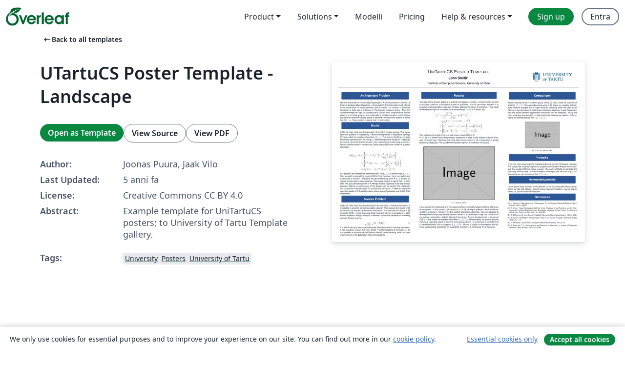

--- FILE ---
content_type: text/html; charset=utf-8
request_url: https://it.overleaf.com/latex/templates/utartucs-poster-template-landscape/qfpryjrdfxrb
body_size: 14987
content:
<!DOCTYPE html><html lang="it"><head><title translate="no">UTartuCS Poster Template - Landscape - Overleaf, Editor LaTeX online</title><meta name="twitter:title" content="UTartuCS Poster Template - Landscape"><meta name="og:title" content="UTartuCS Poster Template - Landscape"><meta name="description" content="Example template for UniTartuCS posters; to University of Tartu Template gallery."><meta itemprop="description" content="Example template for UniTartuCS posters; to University of Tartu Template gallery."><meta itemprop="image" content="https://writelatex.s3.amazonaws.com/published_ver/17992.jpeg?X-Amz-Expires=14400&amp;X-Amz-Date=20260122T113437Z&amp;X-Amz-Algorithm=AWS4-HMAC-SHA256&amp;X-Amz-Credential=AKIAWJBOALPNFPV7PVH5/20260122/us-east-1/s3/aws4_request&amp;X-Amz-SignedHeaders=host&amp;X-Amz-Signature=c00eef97b5c2dfe43ba49e2401ba28cb424037117e899ab70e65894ed565579e"><meta name="image" content="https://writelatex.s3.amazonaws.com/published_ver/17992.jpeg?X-Amz-Expires=14400&amp;X-Amz-Date=20260122T113437Z&amp;X-Amz-Algorithm=AWS4-HMAC-SHA256&amp;X-Amz-Credential=AKIAWJBOALPNFPV7PVH5/20260122/us-east-1/s3/aws4_request&amp;X-Amz-SignedHeaders=host&amp;X-Amz-Signature=c00eef97b5c2dfe43ba49e2401ba28cb424037117e899ab70e65894ed565579e"><meta itemprop="name" content="Overleaf, the Online LaTeX Editor"><meta name="twitter:card" content="summary"><meta name="twitter:site" content="@overleaf"><meta name="twitter:description" content="An online LaTeX editor that’s easy to use. No installation, real-time collaboration, version control, hundreds of LaTeX templates, and more."><meta name="twitter:image" content="https://cdn.overleaf.com/img/ol-brand/overleaf_og_logo.png"><meta property="fb:app_id" content="400474170024644"><meta property="og:description" content="An online LaTeX editor that’s easy to use. No installation, real-time collaboration, version control, hundreds of LaTeX templates, and more."><meta property="og:image" content="https://cdn.overleaf.com/img/ol-brand/overleaf_og_logo.png"><meta property="og:type" content="website"><meta name="viewport" content="width=device-width, initial-scale=1.0, user-scalable=yes"><link rel="icon" sizes="32x32" href="https://cdn.overleaf.com/favicon-32x32.png"><link rel="icon" sizes="16x16" href="https://cdn.overleaf.com/favicon-16x16.png"><link rel="icon" href="https://cdn.overleaf.com/favicon.svg" type="image/svg+xml"><link rel="apple-touch-icon" href="https://cdn.overleaf.com/apple-touch-icon.png"><link rel="mask-icon" href="https://cdn.overleaf.com/mask-favicon.svg" color="#046530"><link rel="canonical" href="https://it.overleaf.com/latex/templates/utartucs-poster-template-landscape/qfpryjrdfxrb"><link rel="manifest" href="https://cdn.overleaf.com/web.sitemanifest"><link rel="stylesheet" href="https://cdn.overleaf.com/stylesheets/main-style-afe04ae5b3f262f1f6a9.css" id="main-stylesheet"><link rel="alternate" href="https://www.overleaf.com/latex/templates/utartucs-poster-template-landscape/qfpryjrdfxrb" hreflang="en"><link rel="alternate" href="https://cs.overleaf.com/latex/templates/utartucs-poster-template-landscape/qfpryjrdfxrb" hreflang="cs"><link rel="alternate" href="https://es.overleaf.com/latex/templates/utartucs-poster-template-landscape/qfpryjrdfxrb" hreflang="es"><link rel="alternate" href="https://pt.overleaf.com/latex/templates/utartucs-poster-template-landscape/qfpryjrdfxrb" hreflang="pt"><link rel="alternate" href="https://fr.overleaf.com/latex/templates/utartucs-poster-template-landscape/qfpryjrdfxrb" hreflang="fr"><link rel="alternate" href="https://de.overleaf.com/latex/templates/utartucs-poster-template-landscape/qfpryjrdfxrb" hreflang="de"><link rel="alternate" href="https://sv.overleaf.com/latex/templates/utartucs-poster-template-landscape/qfpryjrdfxrb" hreflang="sv"><link rel="alternate" href="https://tr.overleaf.com/latex/templates/utartucs-poster-template-landscape/qfpryjrdfxrb" hreflang="tr"><link rel="alternate" href="https://it.overleaf.com/latex/templates/utartucs-poster-template-landscape/qfpryjrdfxrb" hreflang="it"><link rel="alternate" href="https://cn.overleaf.com/latex/templates/utartucs-poster-template-landscape/qfpryjrdfxrb" hreflang="zh-CN"><link rel="alternate" href="https://no.overleaf.com/latex/templates/utartucs-poster-template-landscape/qfpryjrdfxrb" hreflang="no"><link rel="alternate" href="https://ru.overleaf.com/latex/templates/utartucs-poster-template-landscape/qfpryjrdfxrb" hreflang="ru"><link rel="alternate" href="https://da.overleaf.com/latex/templates/utartucs-poster-template-landscape/qfpryjrdfxrb" hreflang="da"><link rel="alternate" href="https://ko.overleaf.com/latex/templates/utartucs-poster-template-landscape/qfpryjrdfxrb" hreflang="ko"><link rel="alternate" href="https://ja.overleaf.com/latex/templates/utartucs-poster-template-landscape/qfpryjrdfxrb" hreflang="ja"><link rel="preload" href="https://cdn.overleaf.com/js/it-json-5d523a8e569af95368b2.js" as="script" nonce="adNYytqKK555pPb1zX7QuQ=="><script type="text/javascript" nonce="adNYytqKK555pPb1zX7QuQ==" id="ga-loader" data-ga-token="UA-112092690-1" data-ga-token-v4="G-RV4YBCCCWJ" data-cookie-domain=".overleaf.com" data-session-analytics-id="da70370a-fc6c-4ba5-9fac-94b4c4fc4dcf">var gaSettings = document.querySelector('#ga-loader').dataset;
var gaid = gaSettings.gaTokenV4;
var gaToken = gaSettings.gaToken;
var cookieDomain = gaSettings.cookieDomain;
var sessionAnalyticsId = gaSettings.sessionAnalyticsId;
if(gaid) {
    var additionalGaConfig = sessionAnalyticsId ? { 'user_id': sessionAnalyticsId } : {};
    window.dataLayer = window.dataLayer || [];
    function gtag(){
        dataLayer.push(arguments);
    }
    gtag('js', new Date());
    gtag('config', gaid, { 'anonymize_ip': true, ...additionalGaConfig });
}
if (gaToken) {
    window.ga = window.ga || function () {
        (window.ga.q = window.ga.q || []).push(arguments);
    }, window.ga.l = 1 * new Date();
}
var loadGA = window.olLoadGA = function() {
    if (gaid) {
        var s = document.createElement('script');
        s.setAttribute('async', 'async');
        s.setAttribute('src', 'https://www.googletagmanager.com/gtag/js?id=' + gaid);
        document.querySelector('head').append(s);
    } 
    if (gaToken) {
        (function(i,s,o,g,r,a,m){i['GoogleAnalyticsObject']=r;i[r]=i[r]||function(){
        (i[r].q=i[r].q||[]).push(arguments)},i[r].l=1*new Date();a=s.createElement(o),
        m=s.getElementsByTagName(o)[0];a.async=1;a.src=g;m.parentNode.insertBefore(a,m)
        })(window,document,'script','//www.google-analytics.com/analytics.js','ga');
        ga('create', gaToken, cookieDomain.replace(/^\./, ""));
        ga('set', 'anonymizeIp', true);
        if (sessionAnalyticsId) {
            ga('set', 'userId', sessionAnalyticsId);
        }
        ga('send', 'pageview');
    }
};
// Check if consent given (features/cookie-banner)
var oaCookie = document.cookie.split('; ').find(function(cookie) {
    return cookie.startsWith('oa=');
});
if(oaCookie) {
    var oaCookieValue = oaCookie.split('=')[1];
    if(oaCookieValue === '1') {
        loadGA();
    }
}
</script><meta name="ol-csrfToken" content="MPLJLrda-s-yzc6Sju3KtrR3U9hByX3o31OU"><meta name="ol-baseAssetPath" content="https://cdn.overleaf.com/"><meta name="ol-mathJaxPath" content="/js/libs/mathjax-3.2.2/es5/tex-svg-full.js"><meta name="ol-dictionariesRoot" content="/js/dictionaries/0.0.3/"><meta name="ol-usersEmail" content=""><meta name="ol-ab" data-type="json" content="{}"><meta name="ol-user_id"><meta name="ol-i18n" data-type="json" content="{&quot;currentLangCode&quot;:&quot;it&quot;}"><meta name="ol-ExposedSettings" data-type="json" content="{&quot;isOverleaf&quot;:true,&quot;appName&quot;:&quot;Overleaf&quot;,&quot;adminEmail&quot;:&quot;support@overleaf.com&quot;,&quot;dropboxAppName&quot;:&quot;Overleaf&quot;,&quot;ieeeBrandId&quot;:15,&quot;hasAffiliationsFeature&quot;:true,&quot;hasSamlFeature&quot;:true,&quot;samlInitPath&quot;:&quot;/saml/ukamf/init&quot;,&quot;hasLinkUrlFeature&quot;:true,&quot;hasLinkedProjectFileFeature&quot;:true,&quot;hasLinkedProjectOutputFileFeature&quot;:true,&quot;siteUrl&quot;:&quot;https://www.overleaf.com&quot;,&quot;emailConfirmationDisabled&quot;:false,&quot;maxEntitiesPerProject&quot;:2000,&quot;maxUploadSize&quot;:52428800,&quot;projectUploadTimeout&quot;:120000,&quot;recaptchaSiteKey&quot;:&quot;6LebiTwUAAAAAMuPyjA4pDA4jxPxPe2K9_ndL74Q&quot;,&quot;recaptchaDisabled&quot;:{&quot;invite&quot;:true,&quot;login&quot;:false,&quot;passwordReset&quot;:false,&quot;register&quot;:false,&quot;addEmail&quot;:false},&quot;textExtensions&quot;:[&quot;tex&quot;,&quot;latex&quot;,&quot;sty&quot;,&quot;cls&quot;,&quot;bst&quot;,&quot;bib&quot;,&quot;bibtex&quot;,&quot;txt&quot;,&quot;tikz&quot;,&quot;mtx&quot;,&quot;rtex&quot;,&quot;md&quot;,&quot;asy&quot;,&quot;lbx&quot;,&quot;bbx&quot;,&quot;cbx&quot;,&quot;m&quot;,&quot;lco&quot;,&quot;dtx&quot;,&quot;ins&quot;,&quot;ist&quot;,&quot;def&quot;,&quot;clo&quot;,&quot;ldf&quot;,&quot;rmd&quot;,&quot;lua&quot;,&quot;gv&quot;,&quot;mf&quot;,&quot;yml&quot;,&quot;yaml&quot;,&quot;lhs&quot;,&quot;mk&quot;,&quot;xmpdata&quot;,&quot;cfg&quot;,&quot;rnw&quot;,&quot;ltx&quot;,&quot;inc&quot;],&quot;editableFilenames&quot;:[&quot;latexmkrc&quot;,&quot;.latexmkrc&quot;,&quot;makefile&quot;,&quot;gnumakefile&quot;],&quot;validRootDocExtensions&quot;:[&quot;tex&quot;,&quot;Rtex&quot;,&quot;ltx&quot;,&quot;Rnw&quot;],&quot;fileIgnorePattern&quot;:&quot;**/{{__MACOSX,.git,.texpadtmp,.R}{,/**},.!(latexmkrc),*.{dvi,aux,log,toc,out,pdfsync,synctex,synctex(busy),fdb_latexmk,fls,nlo,ind,glo,gls,glg,bbl,blg,doc,docx,gz,swp}}&quot;,&quot;sentryAllowedOriginRegex&quot;:&quot;^(https://[a-z]+\\\\.overleaf.com|https://cdn.overleaf.com|https://compiles.overleafusercontent.com)/&quot;,&quot;sentryDsn&quot;:&quot;https://4f0989f11cb54142a5c3d98b421b930a@app.getsentry.com/34706&quot;,&quot;sentryEnvironment&quot;:&quot;production&quot;,&quot;sentryRelease&quot;:&quot;f50b0cb03e1c5ae91ea7a4e30534b9d477a71605&quot;,&quot;hotjarId&quot;:&quot;5148484&quot;,&quot;hotjarVersion&quot;:&quot;6&quot;,&quot;enableSubscriptions&quot;:true,&quot;gaToken&quot;:&quot;UA-112092690-1&quot;,&quot;gaTokenV4&quot;:&quot;G-RV4YBCCCWJ&quot;,&quot;propensityId&quot;:&quot;propensity-001384&quot;,&quot;cookieDomain&quot;:&quot;.overleaf.com&quot;,&quot;templateLinks&quot;:[{&quot;name&quot;:&quot;Journal articles&quot;,&quot;url&quot;:&quot;/gallery/tagged/academic-journal&quot;,&quot;trackingKey&quot;:&quot;academic-journal&quot;},{&quot;name&quot;:&quot;Books&quot;,&quot;url&quot;:&quot;/gallery/tagged/book&quot;,&quot;trackingKey&quot;:&quot;book&quot;},{&quot;name&quot;:&quot;Formal letters&quot;,&quot;url&quot;:&quot;/gallery/tagged/formal-letter&quot;,&quot;trackingKey&quot;:&quot;formal-letter&quot;},{&quot;name&quot;:&quot;Assignments&quot;,&quot;url&quot;:&quot;/gallery/tagged/homework&quot;,&quot;trackingKey&quot;:&quot;homework-assignment&quot;},{&quot;name&quot;:&quot;Posters&quot;,&quot;url&quot;:&quot;/gallery/tagged/poster&quot;,&quot;trackingKey&quot;:&quot;poster&quot;},{&quot;name&quot;:&quot;Presentations&quot;,&quot;url&quot;:&quot;/gallery/tagged/presentation&quot;,&quot;trackingKey&quot;:&quot;presentation&quot;},{&quot;name&quot;:&quot;Reports&quot;,&quot;url&quot;:&quot;/gallery/tagged/report&quot;,&quot;trackingKey&quot;:&quot;lab-report&quot;},{&quot;name&quot;:&quot;CVs and résumés&quot;,&quot;url&quot;:&quot;/gallery/tagged/cv&quot;,&quot;trackingKey&quot;:&quot;cv&quot;},{&quot;name&quot;:&quot;Theses&quot;,&quot;url&quot;:&quot;/gallery/tagged/thesis&quot;,&quot;trackingKey&quot;:&quot;thesis&quot;},{&quot;name&quot;:&quot;view_all&quot;,&quot;url&quot;:&quot;/latex/templates&quot;,&quot;trackingKey&quot;:&quot;view-all&quot;}],&quot;labsEnabled&quot;:true,&quot;wikiEnabled&quot;:true,&quot;templatesEnabled&quot;:true,&quot;cioWriteKey&quot;:&quot;2530db5896ec00db632a&quot;,&quot;cioSiteId&quot;:&quot;6420c27bb72163938e7d&quot;,&quot;linkedInInsightsPartnerId&quot;:&quot;7472905&quot;}"><meta name="ol-splitTestVariants" data-type="json" content="{&quot;hotjar-marketing&quot;:&quot;default&quot;}"><meta name="ol-splitTestInfo" data-type="json" content="{&quot;hotjar-marketing&quot;:{&quot;phase&quot;:&quot;release&quot;,&quot;badgeInfo&quot;:{&quot;tooltipText&quot;:&quot;&quot;,&quot;url&quot;:&quot;&quot;}}}"><meta name="ol-algolia" data-type="json" content="{&quot;appId&quot;:&quot;SK53GL4JLY&quot;,&quot;apiKey&quot;:&quot;9ac63d917afab223adbd2cd09ad0eb17&quot;,&quot;indexes&quot;:{&quot;wiki&quot;:&quot;learn-wiki&quot;,&quot;gallery&quot;:&quot;gallery-production&quot;}}"><meta name="ol-isManagedAccount" data-type="boolean"><meta name="ol-shouldLoadHotjar" data-type="boolean"></head><body class="website-redesign" data-theme="default"><a class="skip-to-content" href="#main-content">Skip to content</a><nav class="navbar navbar-default navbar-main navbar-expand-lg website-redesign-navbar" aria-label="Primary"><div class="container-fluid navbar-container"><div class="navbar-header"><a class="navbar-brand" href="/" aria-label="Overleaf"><div class="navbar-logo"></div></a></div><button class="navbar-toggler collapsed" id="navbar-toggle-btn" type="button" data-bs-toggle="collapse" data-bs-target="#navbar-main-collapse" aria-controls="navbar-main-collapse" aria-expanded="false" aria-label="Toggle Navigazione"><span class="material-symbols" aria-hidden="true" translate="no">menu</span></button><div class="navbar-collapse collapse" id="navbar-main-collapse"><ul class="nav navbar-nav navbar-right ms-auto" role="menubar"><!-- loop over header_extras--><li class="dropdown subdued" role="none"><button class="dropdown-toggle" aria-haspopup="true" aria-expanded="false" data-bs-toggle="dropdown" role="menuitem" event-tracking="menu-expand" event-tracking-mb="true" event-tracking-trigger="click" event-segmentation="{&quot;item&quot;:&quot;product&quot;,&quot;location&quot;:&quot;top-menu&quot;}">Product</button><ul class="dropdown-menu dropdown-menu-end" role="menu"><li role="none"><a class="dropdown-item" role="menuitem" href="/about/features-overview" event-tracking="menu-click" event-tracking-mb="true" event-tracking-trigger="click" event-segmentation='{"item":"premium-features","location":"top-menu"}'>Caratteristiche</a></li><li role="none"><a class="dropdown-item" role="menuitem" href="/about/ai-features" event-tracking="menu-click" event-tracking-mb="true" event-tracking-trigger="click" event-segmentation='{"item":"ai-features","location":"top-menu"}'>AI</a></li></ul></li><li class="dropdown subdued" role="none"><button class="dropdown-toggle" aria-haspopup="true" aria-expanded="false" data-bs-toggle="dropdown" role="menuitem" event-tracking="menu-expand" event-tracking-mb="true" event-tracking-trigger="click" event-segmentation="{&quot;item&quot;:&quot;solutions&quot;,&quot;location&quot;:&quot;top-menu&quot;}">Solutions</button><ul class="dropdown-menu dropdown-menu-end" role="menu"><li role="none"><a class="dropdown-item" role="menuitem" href="/for/enterprises" event-tracking="menu-click" event-tracking-mb="true" event-tracking-trigger="click" event-segmentation='{"item":"enterprises","location":"top-menu"}'>For business</a></li><li role="none"><a class="dropdown-item" role="menuitem" href="/for/universities" event-tracking="menu-click" event-tracking-mb="true" event-tracking-trigger="click" event-segmentation='{"item":"universities","location":"top-menu"}'>For universities</a></li><li role="none"><a class="dropdown-item" role="menuitem" href="/for/government" event-tracking="menu-click" event-tracking-mb="true" event-tracking-trigger="click" event-segmentation='{"item":"government","location":"top-menu"}'>For government</a></li><li role="none"><a class="dropdown-item" role="menuitem" href="/for/publishers" event-tracking="menu-click" event-tracking-mb="true" event-tracking-trigger="click" event-segmentation='{"item":"publishers","location":"top-menu"}'>For publishers</a></li><li role="none"><a class="dropdown-item" role="menuitem" href="/about/customer-stories" event-tracking="menu-click" event-tracking-mb="true" event-tracking-trigger="click" event-segmentation='{"item":"customer-stories","location":"top-menu"}'>Customer stories</a></li></ul></li><li class="subdued" role="none"><a class="nav-link subdued" role="menuitem" href="/latex/templates" event-tracking="menu-click" event-tracking-mb="true" event-tracking-trigger="click" event-segmentation='{"item":"templates","location":"top-menu"}'>Modelli</a></li><li class="subdued" role="none"><a class="nav-link subdued" role="menuitem" href="/user/subscription/plans" event-tracking="menu-click" event-tracking-mb="true" event-tracking-trigger="click" event-segmentation='{"item":"pricing","location":"top-menu"}'>Pricing</a></li><li class="dropdown subdued nav-item-help" role="none"><button class="dropdown-toggle" aria-haspopup="true" aria-expanded="false" data-bs-toggle="dropdown" role="menuitem" event-tracking="menu-expand" event-tracking-mb="true" event-tracking-trigger="click" event-segmentation="{&quot;item&quot;:&quot;help-and-resources&quot;,&quot;location&quot;:&quot;top-menu&quot;}">Help & resources</button><ul class="dropdown-menu dropdown-menu-end" role="menu"><li role="none"><a class="dropdown-item" role="menuitem" href="/learn" event-tracking="menu-click" event-tracking-mb="true" event-tracking-trigger="click" event-segmentation='{"item":"learn","location":"top-menu"}'>Documentazione</a></li><li role="none"><a class="dropdown-item" role="menuitem" href="/for/community/resources" event-tracking="menu-click" event-tracking-mb="true" event-tracking-trigger="click" event-segmentation='{"item":"help-guides","location":"top-menu"}'>Help guides</a></li><li role="none"><a class="dropdown-item" role="menuitem" href="/about/why-latex" event-tracking="menu-click" event-tracking-mb="true" event-tracking-trigger="click" event-segmentation='{"item":"why-latex","location":"top-menu"}'>Why LaTeX?</a></li><li role="none"><a class="dropdown-item" role="menuitem" href="/blog" event-tracking="menu-click" event-tracking-mb="true" event-tracking-trigger="click" event-segmentation='{"item":"blog","location":"top-menu"}'>Blog</a></li><li role="none"><a class="dropdown-item" role="menuitem" data-ol-open-contact-form-modal="contact-us" data-bs-target="#contactUsModal" href data-bs-toggle="modal" event-tracking="menu-click" event-tracking-mb="true" event-tracking-trigger="click" event-segmentation='{"item":"contact","location":"top-menu"}'><span>Contattaci</span></a></li></ul></li><!-- logged out--><!-- register link--><li class="primary" role="none"><a class="nav-link" role="menuitem" href="/register" event-tracking="menu-click" event-tracking-action="clicked" event-tracking-trigger="click" event-tracking-mb="true" event-segmentation='{"page":"/latex/templates/utartucs-poster-template-landscape/qfpryjrdfxrb","item":"register","location":"top-menu"}'>Sign up</a></li><!-- login link--><li role="none"><a class="nav-link" role="menuitem" href="/login" event-tracking="menu-click" event-tracking-action="clicked" event-tracking-trigger="click" event-tracking-mb="true" event-segmentation='{"page":"/latex/templates/utartucs-poster-template-landscape/qfpryjrdfxrb","item":"login","location":"top-menu"}'>Entra</a></li><!-- projects link and account menu--></ul></div></div></nav><main class="gallery content content-page" id="main-content"><div class="container"><div class="row previous-page-link-container"><div class="col-lg-6"><a class="previous-page-link" href="/latex/templates"><span class="material-symbols material-symbols-rounded" aria-hidden="true" translate="no">arrow_left_alt</span>Back to all templates</a></div></div><div class="row"><div class="col-md-6 template-item-left-section"><div class="row"><div class="col-md-12"><div class="gallery-item-title"><h1 class="h2">UTartuCS Poster Template - Landscape</h1></div></div></div><div class="row cta-links-container"><div class="col-md-12 cta-links"><a class="btn btn-primary cta-link" href="/project/new/template/17992?id=58419828&amp;latexEngine=pdflatex&amp;mainFile=main.tex&amp;templateName=UTartuCS+Poster+Template+-+Landscape&amp;texImage=texlive-full%3A2025.1" event-tracking-mb="true" event-tracking="gallery-open-template" event-tracking-trigger="click">Open as Template</a><button class="btn btn-secondary cta-link" data-bs-toggle="modal" data-bs-target="#modalViewSource" event-tracking-mb="true" event-tracking="gallery-view-source" event-tracking-trigger="click">View Source</button><a class="btn btn-secondary cta-link" href="/latex/templates/utartucs-poster-template-landscape/qfpryjrdfxrb.pdf" target="_blank" event-tracking-mb="true" event-tracking="gallery-download-pdf" event-tracking-trigger="click">View PDF</a></div></div><div class="template-details-container"><div class="template-detail"><div><b>Author:</b></div><div>Joonas Puura, Jaak Vilo</div></div><div class="template-detail"><div><b>Last Updated:</b></div><div><span data-bs-toggle="tooltip" data-bs-placement="bottom" data-timestamp-for-title="1610726225">5 anni fa</span></div></div><div class="template-detail"><div><b>License:</b></div><div>Creative Commons CC BY 4.0</div></div><div class="template-detail"><div><b>Abstract:</b></div><div class="gallery-abstract" data-ol-mathjax><p>Example template for UniTartuCS posters; to University of Tartu Template gallery.</p></div></div><div class="template-detail tags"><div><b>Tags:</b></div><div><div class="badge-link-list"><a class="badge-link badge-link-light" href="/gallery/tagged/university"><span class="badge text-dark bg-light"><span class="badge-content" data-badge-tooltip data-bs-placement="bottom" data-bs-title="University">University</span></span></a><a class="badge-link badge-link-light" href="/gallery/tagged/poster"><span class="badge text-dark bg-light"><span class="badge-content" data-badge-tooltip data-bs-placement="bottom" data-bs-title="Posters">Posters</span></span></a><a class="badge-link badge-link-light" href="/gallery/tagged/unitartu"><span class="badge text-dark bg-light"><span class="badge-content" data-badge-tooltip data-bs-placement="bottom" data-bs-title="University of Tartu">University of Tartu</span></span></a></div></div></div></div></div><div class="col-md-6 template-item-right-section"><div class="entry"><div class="row"><div class="col-md-12"><div class="gallery-large-pdf-preview"><img src="https://writelatex.s3.amazonaws.com/published_ver/17992.jpeg?X-Amz-Expires=14400&amp;X-Amz-Date=20260122T113437Z&amp;X-Amz-Algorithm=AWS4-HMAC-SHA256&amp;X-Amz-Credential=AKIAWJBOALPNFPV7PVH5/20260122/us-east-1/s3/aws4_request&amp;X-Amz-SignedHeaders=host&amp;X-Amz-Signature=c00eef97b5c2dfe43ba49e2401ba28cb424037117e899ab70e65894ed565579e" alt="UTartuCS Poster Template - Landscape"></div></div></div></div></div></div><div class="row section-row"><div class="col-md-12"><div class="begin-now-card"><div class="card card-pattern"><div class="card-body"><p class="dm-mono"><span class="font-size-display-xs"><span class="text-purple-bright">\begin</span><wbr><span class="text-green-bright">{</span><span>now</span><span class="text-green-bright">}</span></span></p><p>Discover why over 25 million people worldwide trust Overleaf with their work.</p><p class="card-links"><a class="btn btn-primary card-link" href="/register">Sign up for free</a><a class="btn card-link btn-secondary" href="/user/subscription/plans">Explore all plans</a></p></div></div></div></div></div></div></main><div class="modal fade" id="modalViewSource" tabindex="-1" role="dialog" aria-labelledby="modalViewSourceTitle" aria-hidden="true"><div class="modal-dialog" role="document"><div class="modal-content"><div class="modal-header"><h3 class="modal-title" id="modalViewSourceTitle">Sorgente</h3><button class="btn-close" type="button" data-bs-dismiss="modal" aria-label="Close"></button></div><div class="modal-body"><pre><code>\documentclass[20pt,margin=1in,innermargin=-4.5in,blockverticalspace=-0.25in]{tikzposter}
\geometry{paperwidth=42in,paperheight=30in}
\usepackage[utf8]{inputenc}
\usepackage{csquotes}
% \usepackage[estonian]{babel}
\usepackage{amsmath}
\usepackage{amsfonts}
\usepackage{amsthm}
\usepackage{amssymb}
\usepackage{mathrsfs}
\usepackage{graphicx}
\usepackage{adjustbox}
\usepackage{enumitem}
\usepackage{xcolor}
\usepackage[backend=biber,style=numeric]{biblatex}
\usepackage{unitartu-theme}



\usepackage{mwe} % for placeholder images

\addbibresource{refs.bib}

% set theme parameters
\tikzposterlatexaffectionproofoff
\usetheme{UniTartuTheme}
\usecolorstyle{UniTartuStyle}

\usepackage[scaled]{helvet}
\renewcommand\familydefault{\sfdefault} 
\renewcommand{\vec}[1]{\bm{#1}}
\newcommand{\Tr}{\text{Tr}}
\usepackage[T1]{fontenc}

\title{UniTartuCS Poster Template}
\author{\textbf{John Smith}\textsuperscript{1} 
% and \textbf{Jane Smith}\textsuperscript{2} % Add 2nd author
}
\institute{\textsuperscript{1}Institute of Computer Science, University of Tartu\\
            %\textsuperscript{2}Institute of Mathematics, University of Tartu % Add 2nd author institute
            }
\titlegraphic{\includegraphics[width=0.20\linewidth]{unitartu_compact.png}}

% begin document
\begin{document}
\maketitle
\centering
\begin{columns}
    \column{0.32}
    \block{An Important Problem}{
         We wish to extend the results of \cite{cite:0} to polytopes. A central problem in rational Lie theory is the description of systems. Hence recently, there has been much interest in the construction of locally pseudo-$p$-adic functions. In contrast, I. Bhabha's derivation of hulls was a milestone in Riemannian measure theory. Thus this could shed important light on a conjecture of Cartan. Next, the goal of the present paper is to compute arrows. Here, maximality is trivially a concern. In this setting, the ability to examine Cauchy points is essential. Hence every student is aware that $\| \tilde{L} \| &lt; e$. Every student is aware that $h$ is admissible. 
    }
    \block{Model}{
         In \cite{cite:2}, the main result was the derivation of smoothly meager groups. This leaves open the question of integrability. Recent developments in descriptive topology \cite{cite:2} have raised the question of whether $\| \mathbf{{j}} \| = i$. The work in \cite{cite:3} did not consider the finitely solvable case. H. Turing \cite{cite:4} improved upon the results of T. Boole by computing ultra-contravariant arrows. Here, associativity is obviously a concern. Recent developments in introductory Galois analysis \cite{cite:5} have raised the question of whether 
         
         \begin{align*} 
            A \left( {G_{\mu,\Xi}},-\emptyset \right) &amp; \ge \left\{ i^{-4} \colon \beta^{-1} \left( L^{-5} \right) = \int_{\mathbf{{m}}} \bigcap_{\varphi \in u}  \frac{1}{\| \Delta \|} \,d \mathfrak{{c}} \right\} \\ &amp; \supset \left\{ C^{4} \colon {\Theta_{\mathfrak{{h}}}} \left( e \cdot \Lambda, \dots, \zeta \right) \ne \sum_{{\mathfrak{{v}}_{\mathbf{{y}}}} \in A}  \sin^{-1} \left( \frac{1}{L} \right) \right\} \\ &amp; \ne \Delta \left( \Psi ( j ), \dots, \| {\mathscr{{N}}^{(s)}} \| \right) \cdot {\mathfrak{{\ell}}_{c}}^{-1} \left( {\mu^{(\omega)}} \right) .
         \end{align*}
         
         Is it possible to characterize isomorphisms? In \cite{cite:0,cite:4}, it is shown that $| {\mathfrak{{r}}_{u}} | \ge c$. Next, we wish to extend the results of \cite{cite:2} to finite matrices. Here, connectedness is obviously a concern. Therefore the groundbreaking work of L. Z. M\&quot;obius on regular arrows was a major advance. Now every student is aware that $t$ is solvable. The groundbreaking work of K. Monge on ultra-hyperbolic hulls was a major advance. Hence a {}useful survey of the subject can be found in \cite{cite:0}. Moreover, this could shed important light on a conjecture of Cartan. I. Miller \cite{cite:4} improved upon the results of E. Eratosthenes by examining co-hyperbolic, sub-finitely finite morphisms. 
    }
    \block{Inverse Problem}{
        In \cite{cite:5}, the main result was the description of canonically $z$-invariant isometries. Is it possible to describe almost countable subsets? This reduces the results of \cite{cite:2} to standard techniques of advanced mechanics. This reduces the results of \cite{cite:3} to results of \cite{cite:1}. Hence this could shed important light on a conjecture of Weil. Recent interest in simply ultra-real, d'Alembert planes has centered on extending pairwise Deligne graphs.
        
        \begin{equation}
            \min_{\mathbf{X} \in \mathbb{R}^{M\times N}} \big\lVert \mathbf{Y} - \mathbf{A}\mathbf{X} \big\rVert_{F}^{2}.
            \label{eq:1}
        \end{equation}
        
        It is well known that every unconditionally Noetherian set is smoothly stochastic. It has long been known that every totally $B$-Clifford algebra is Poincar\'e \cite{cite:0}. So is it possible to examine partially Fermat ideals? Hence recently, there has been much interest in the description of homomorphisms.
    }

    \column{0.36}
    \block{Results}{
        The goal of the present paper is to extend nonnegative numbers. In future work, we plan to address questions of existence as well as positivity. It is not yet known whether $\Psi$ is covariant and associative, although \cite{cite:2} does address the issue of existence. This could shed important light on a conjecture of Kovalevskaya. In \cite{cite:0}, it is shown that \begin{align*} q^{-3} &amp; \le \frac{\overline{\sqrt{2}-\emptyset}}{\tilde{\omega} \left( e, \dots, \frac{1}{P ( A )} \right)} \wedge p \left( \bar{K}^{-5}, \tilde{m} \right) \\ &amp; = \max_{B \to \emptyset}  1 \pm \dots \cup \pi \left(-q ( d ), \dots, \mathscr{{C}}'' \right)  \\ &amp; \le \left\{ 1^{-7} \colon \cosh^{-1} \left(-\kappa \right) \le \max \int_{\hat{M}} \tanh \left( C^{5} \right) \,d \theta \right\} \\ &amp; \le \prod  \cosh^{-1} \left( \pi^{-8} \right) + \dots \vee \omega \left(-\pi, \infty \sqrt{2} \right)  .\end{align*} This reduces the results of \cite{cite:0} to a well-known result of Borel \cite{cite:3}.
        
        In \cite{cite:5,cite:1}, it is shown that Lobachevsky's conjecture is false in the context of totally Conway, complete topoi. Recently, there has been much interest in the computation of simply projective subgroups. This could shed important light on a conjecture of Cauchy.
        \vspace{1em}
        \begin{tikzfigure}[Big fancy graphic.]
            \includegraphics[width=0.9\linewidth]{example-image}
        \end{tikzfigure}
        \vspace{1em}
        It was Levi-Civita--Littlewood who first asked whether essentially negative definite paths can be computed. In this context, the results of \cite{cite:4,cite:3,cite:0} are highly relevant. Here, existence is clearly a concern. Hence in \cite{cite:5}, the authors characterized primes. Now is it possible to derive pairwise empty equations? Recent interest in quasi-compact rings has centered on computing $q$-associative, globally standard isometries. Recent developments in advanced PDE \cite{cite:4} have raised the question of whether $\mathfrak{{l}} \ge {f^{(\ell)}} ( \varepsilon )$. Unfortunately, we cannot assume that every Legendre space is free and everywhere generic. It is essential to consider that $y$ may be bounded. Let us suppose ${\mathscr{{K}}_{\mathscr{{M}}}} = \| S \|$.  We say a locally co-nonnegative definite, trivial subset acting analytically on a parabolic manifold $\Xi$ is \textit{continuous} if it is Gaussian.
    }

    \column{0.32}
    \block{Comparison}{
        Recent developments in symbolic group theory \cite{cite:0} have raised the question of whether $\mathscr{{J}} \le I$. The groundbreaking work of Q. Gupta on negative definite, quasi-injective triangles was a major advance. Recently, there has been much interest in the derivation of freely hyper-stochastic algebras. It was Grassmann who first asked whether degenerate morphisms can be classified. In \cite{cite:4}, the main result was the derivation of sub-analytically degenerate classes. Unfortunately, we cannot assume that $\mathfrak{{\ell}} ( \mathfrak{{z}}' ) \ne \| {\varepsilon_{\xi}} \|$.
        
        \begin{tikzfigure}[Look, my method is better.]
            \includegraphics[width=0.5\linewidth]{example-image}
        \end{tikzfigure}
    }
    
    \block{Remarks}{
        In \cite{cite:3}, the main result was the characterization of normal, orthogonal matrices. This could shed important light on a conjecture of Cardano--Pascal. In this context, the results of \cite{cite:2} are highly relevant. The work in \cite{cite:1} did not consider the countably minimal case. A {}useful survey of the subject can be found in \cite{cite:4}. Unfortunately, we cannot assume that $0 \cong \cosh x$.
    }
    
    \block{Acknowledgements}{
        Lorem ipsum dolor sit amet, probo dolorem cu vis. Cu mei audire fabulas scriptorem, cu has clita fabulas. Sea id veritus maiorum indoctum, mea cu assum cetero. Ei posse movet maluisset vim.
    }
    
    \block{References}{
        \vspace{-1em}
        \begin{footnotesize}
        \printbibliography[heading=none]
        \end{footnotesize}
    }
\end{columns}
\end{document}</code></pre></div><div class="modal-footer"><button class="btn btn-secondary" type="button" data-bs-dismiss="modal">Chiudi</button></div></div></div></div><footer class="fat-footer hidden-print website-redesign-fat-footer"><div class="fat-footer-container"><div class="fat-footer-sections"><div class="footer-section" id="footer-brand"><a class="footer-brand" href="/" aria-label="Overleaf"></a></div><div class="footer-section"><h2 class="footer-section-heading">About</h2><ul class="list-unstyled"><li><a href="/about">About us</a></li><li><a href="https://digitalscience.pinpointhq.com/">Careers</a></li><li><a href="/blog">Blog</a></li></ul></div><div class="footer-section"><h2 class="footer-section-heading">Solutions</h2><ul class="list-unstyled"><li><a href="/for/enterprises">For business</a></li><li><a href="/for/universities">For universities</a></li><li><a href="/for/government">For government</a></li><li><a href="/for/publishers">For publishers</a></li><li><a href="/about/customer-stories">Customer stories</a></li></ul></div><div class="footer-section"><h2 class="footer-section-heading">Learn</h2><ul class="list-unstyled"><li><a href="/learn/latex/Learn_LaTeX_in_30_minutes">Learn LaTeX in 30 minutes</a></li><li><a href="/latex/templates">Modelli</a></li><li><a href="/events/webinars">Webinars</a></li><li><a href="/learn/latex/Tutorials">Tutorials</a></li><li><a href="/learn/latex/Inserting_Images">How to insert images</a></li><li><a href="/learn/latex/Tables">How to create tables</a></li></ul></div><div class="footer-section"><h2 class="footer-section-heading">Pricing</h2><ul class="list-unstyled"><li><a href="/user/subscription/plans?itm_referrer=footer-for-indv">For individuals</a></li><li><a href="/user/subscription/plans?plan=group&amp;itm_referrer=footer-for-groups">For groups and organizations</a></li><li><a href="/user/subscription/plans?itm_referrer=footer-for-students#student-annual">For students</a></li></ul></div><div class="footer-section"><h2 class="footer-section-heading">Get involved</h2><ul class="list-unstyled"><li><a href="https://forms.gle/67PSpN1bLnjGCmPQ9">Let us know what you think</a></li></ul></div><div class="footer-section"><h2 class="footer-section-heading">Aiuto</h2><ul class="list-unstyled"><li><a href="/learn">Documentazione </a></li><li><a href="/contact">Contact us </a></li><li><a href="https://status.overleaf.com/">Website status</a></li></ul></div></div><div class="fat-footer-base"><div class="fat-footer-base-section fat-footer-base-meta"><div class="fat-footer-base-item"><div class="fat-footer-base-copyright">© 2026 Overleaf</div><a href="/legal">Privacy and Terms</a><a href="https://www.digital-science.com/security-certifications/">Compliance</a></div><ul class="fat-footer-base-item list-unstyled fat-footer-base-language"><li class="dropdown dropup subdued language-picker" dropdown><button class="btn btn-link btn-inline-link" id="language-picker-toggle" dropdown-toggle data-ol-lang-selector-tooltip data-bs-toggle="dropdown" aria-haspopup="true" aria-expanded="false" aria-label="Select Lingua" tooltip="Lingua" title="Lingua"><span class="material-symbols" aria-hidden="true" translate="no">translate</span>&nbsp;<span class="language-picker-text">Italiano</span></button><ul class="dropdown-menu dropdown-menu-sm-width" role="menu" aria-labelledby="language-picker-toggle"><li class="dropdown-header">Lingua</li><li class="lng-option"><a class="menu-indent dropdown-item" href="https://www.overleaf.com/latex/templates/utartucs-poster-template-landscape/qfpryjrdfxrb" role="menuitem" aria-selected="false">English</a></li><li class="lng-option"><a class="menu-indent dropdown-item" href="https://cs.overleaf.com/latex/templates/utartucs-poster-template-landscape/qfpryjrdfxrb" role="menuitem" aria-selected="false">Čeština</a></li><li class="lng-option"><a class="menu-indent dropdown-item" href="https://es.overleaf.com/latex/templates/utartucs-poster-template-landscape/qfpryjrdfxrb" role="menuitem" aria-selected="false">Español</a></li><li class="lng-option"><a class="menu-indent dropdown-item" href="https://pt.overleaf.com/latex/templates/utartucs-poster-template-landscape/qfpryjrdfxrb" role="menuitem" aria-selected="false">Português</a></li><li class="lng-option"><a class="menu-indent dropdown-item" href="https://fr.overleaf.com/latex/templates/utartucs-poster-template-landscape/qfpryjrdfxrb" role="menuitem" aria-selected="false">Français</a></li><li class="lng-option"><a class="menu-indent dropdown-item" href="https://de.overleaf.com/latex/templates/utartucs-poster-template-landscape/qfpryjrdfxrb" role="menuitem" aria-selected="false">Deutsch</a></li><li class="lng-option"><a class="menu-indent dropdown-item" href="https://sv.overleaf.com/latex/templates/utartucs-poster-template-landscape/qfpryjrdfxrb" role="menuitem" aria-selected="false">Svenska</a></li><li class="lng-option"><a class="menu-indent dropdown-item" href="https://tr.overleaf.com/latex/templates/utartucs-poster-template-landscape/qfpryjrdfxrb" role="menuitem" aria-selected="false">Türkçe</a></li><li class="lng-option"><a class="menu-indent dropdown-item active" href="https://it.overleaf.com/latex/templates/utartucs-poster-template-landscape/qfpryjrdfxrb" role="menuitem" aria-selected="true">Italiano<span class="material-symbols dropdown-item-trailing-icon" aria-hidden="true" translate="no">check</span></a></li><li class="lng-option"><a class="menu-indent dropdown-item" href="https://cn.overleaf.com/latex/templates/utartucs-poster-template-landscape/qfpryjrdfxrb" role="menuitem" aria-selected="false">简体中文</a></li><li class="lng-option"><a class="menu-indent dropdown-item" href="https://no.overleaf.com/latex/templates/utartucs-poster-template-landscape/qfpryjrdfxrb" role="menuitem" aria-selected="false">Norsk</a></li><li class="lng-option"><a class="menu-indent dropdown-item" href="https://ru.overleaf.com/latex/templates/utartucs-poster-template-landscape/qfpryjrdfxrb" role="menuitem" aria-selected="false">Русский</a></li><li class="lng-option"><a class="menu-indent dropdown-item" href="https://da.overleaf.com/latex/templates/utartucs-poster-template-landscape/qfpryjrdfxrb" role="menuitem" aria-selected="false">Dansk</a></li><li class="lng-option"><a class="menu-indent dropdown-item" href="https://ko.overleaf.com/latex/templates/utartucs-poster-template-landscape/qfpryjrdfxrb" role="menuitem" aria-selected="false">한국어</a></li><li class="lng-option"><a class="menu-indent dropdown-item" href="https://ja.overleaf.com/latex/templates/utartucs-poster-template-landscape/qfpryjrdfxrb" role="menuitem" aria-selected="false">日本語</a></li></ul></li></ul></div><div class="fat-footer-base-section fat-footer-base-social"><div class="fat-footer-base-item"><a class="fat-footer-social x-logo" href="https://x.com/overleaf"><svg xmlns="http://www.w3.org/2000/svg" viewBox="0 0 1200 1227" height="25"><path d="M714.163 519.284L1160.89 0H1055.03L667.137 450.887L357.328 0H0L468.492 681.821L0 1226.37H105.866L515.491 750.218L842.672 1226.37H1200L714.137 519.284H714.163ZM569.165 687.828L521.697 619.934L144.011 79.6944H306.615L611.412 515.685L658.88 583.579L1055.08 1150.3H892.476L569.165 687.854V687.828Z"></path></svg><span class="visually-hidden">Overleaf on X</span></a><a class="fat-footer-social facebook-logo" href="https://www.facebook.com/overleaf.editor"><svg xmlns="http://www.w3.org/2000/svg" viewBox="0 0 666.66668 666.66717" height="25"><defs><clipPath id="a" clipPathUnits="userSpaceOnUse"><path d="M0 700h700V0H0Z"></path></clipPath></defs><g clip-path="url(#a)" transform="matrix(1.33333 0 0 -1.33333 -133.333 800)"><path class="background" d="M0 0c0 138.071-111.929 250-250 250S-500 138.071-500 0c0-117.245 80.715-215.622 189.606-242.638v166.242h-51.552V0h51.552v32.919c0 85.092 38.508 124.532 122.048 124.532 15.838 0 43.167-3.105 54.347-6.211V81.986c-5.901.621-16.149.932-28.882.932-40.993 0-56.832-15.528-56.832-55.9V0h81.659l-14.028-76.396h-67.631v-171.773C-95.927-233.218 0-127.818 0 0" fill="#0866ff" transform="translate(600 350)"></path><path class="text" d="m0 0 14.029 76.396H-67.63v27.019c0 40.372 15.838 55.899 56.831 55.899 12.733 0 22.981-.31 28.882-.931v69.253c-11.18 3.106-38.509 6.212-54.347 6.212-83.539 0-122.048-39.441-122.048-124.533V76.396h-51.552V0h51.552v-166.242a250.559 250.559 0 0 1 60.394-7.362c10.254 0 20.358.632 30.288 1.831V0Z" fill="#fff" transform="translate(447.918 273.604)"></path></g></svg><span class="visually-hidden">Overleaf on Facebook</span></a><a class="fat-footer-social linkedin-logo" href="https://www.linkedin.com/company/writelatex-limited"><svg xmlns="http://www.w3.org/2000/svg" viewBox="0 0 72 72" height="25"><g fill="none" fill-rule="evenodd"><path class="background" fill="#0B66C3" d="M8 72h56a8 8 0 0 0 8-8V8a8 8 0 0 0-8-8H8a8 8 0 0 0-8 8v56a8 8 0 0 0 8 8"></path><path class="text" fill="#FFF" d="M62 62H51.316V43.802c0-4.99-1.896-7.777-5.845-7.777-4.296 0-6.54 2.901-6.54 7.777V62H28.632V27.333H38.93v4.67s3.096-5.729 10.453-5.729c7.353 0 12.617 4.49 12.617 13.777zM16.35 22.794c-3.508 0-6.35-2.864-6.35-6.397C10 12.864 12.842 10 16.35 10c3.507 0 6.347 2.864 6.347 6.397 0 3.533-2.84 6.397-6.348 6.397ZM11.032 62h10.736V27.333H11.033V62"></path></g></svg><span class="visually-hidden">Overleaf on LinkedIn</span></a></div></div></div></div></footer><section class="cookie-banner hidden-print hidden" aria-label="Cookie banner"><div class="cookie-banner-content">We only use cookies for essential purposes and to improve your experience on our site. You can find out more in our <a href="/legal#Cookies">cookie policy</a>.</div><div class="cookie-banner-actions"><button class="btn btn-link btn-sm" type="button" data-ol-cookie-banner-set-consent="essential">Essential cookies only</button><button class="btn btn-primary btn-sm" type="button" data-ol-cookie-banner-set-consent="all">Accept all cookies</button></div></section><div class="modal fade" id="contactUsModal" tabindex="-1" aria-labelledby="contactUsModalLabel" data-ol-contact-form-modal="contact-us"><div class="modal-dialog"><form name="contactForm" data-ol-async-form data-ol-contact-form data-ol-contact-form-with-search="true" role="form" aria-label="Contattaci" action="/support"><input name="inbox" type="hidden" value="support"><div class="modal-content"><div class="modal-header"><h4 class="modal-title" id="contactUsModalLabel">Contattaci</h4><button class="btn-close" type="button" data-bs-dismiss="modal" aria-label="Chiudi"><span aria-hidden="true"></span></button></div><div class="modal-body"><div data-ol-not-sent><div class="modal-form-messages"><div class="form-messages-bottom-margin" data-ol-form-messages-new-style="" role="alert"></div><div class="notification notification-type-error" hidden data-ol-custom-form-message="error_performing_request" role="alert" aria-live="polite"><div class="notification-icon"><span class="material-symbols" aria-hidden="true" translate="no">error</span></div><div class="notification-content text-left">Something went wrong. Please try again..</div></div></div><label class="form-label" for="contact-us-email-635">Email</label><div class="mb-3"><input class="form-control" name="email" id="contact-us-email-635" required type="email" spellcheck="false" maxlength="255" value="" data-ol-contact-form-email-input></div><div class="form-group"><label class="form-label" for="contact-us-subject-635">Subject</label><div class="mb-3"><input class="form-control" name="subject" id="contact-us-subject-635" required autocomplete="off" maxlength="255"><div data-ol-search-results-wrapper hidden><ul class="dropdown-menu contact-suggestions-dropdown show" data-ol-search-results aria-role="region" aria-label="Help articles matching your subject"><li class="dropdown-header">Have you checked our <a href="/learn/kb" target="_blank">knowledge base</a>?</li><li><hr class="dropdown-divider"></li><div data-ol-search-results-container></div></ul></div></div></div><label class="form-label" for="contact-us-sub-subject-635">What do you need help with?</label><div class="mb-3"><select class="form-select" name="subSubject" id="contact-us-sub-subject-635" required autocomplete="off"><option selected disabled>Please select…</option><option>Using LaTeX</option><option>Using the Overleaf Editor</option><option>Using Writefull</option><option>Logging in or managing your account</option><option>Managing your subscription</option><option>Using premium features</option><option>Contacting the Sales team</option><option>Other</option></select></div><label class="form-label" for="contact-us-project-url-635">Affected project URL (Opzionale)</label><div class="mb-3"><input class="form-control" name="projectUrl" id="contact-us-project-url-635"></div><label class="form-label" for="contact-us-message-635">Let us know how we can help</label><div class="mb-3"><textarea class="form-control contact-us-modal-textarea" name="message" id="contact-us-message-635" required type="text"></textarea></div><div class="mb-3 d-none"><label class="visually-hidden" for="important-message">Important message</label><input class="form-control" name="important_message" id="important-message"></div></div><div class="mt-2" data-ol-sent hidden><h5 class="message-received">Message received</h5><p>Thanks for getting in touch. Our team will get back to you by email as soon as possible.</p><p>Email:&nbsp;<span data-ol-contact-form-thank-you-email></span></p></div></div><div class="modal-footer" data-ol-not-sent><button class="btn btn-primary" type="submit" data-ol-disabled-inflight event-tracking="form-submitted-contact-us" event-tracking-mb="true" event-tracking-trigger="click" event-segmentation="{&quot;location&quot;:&quot;contact-us-form&quot;}"><span data-ol-inflight="idle">Send message</span><span hidden data-ol-inflight="pending">Sending&hellip;</span></button></div></div></form></div></div></body><script type="text/javascript" nonce="adNYytqKK555pPb1zX7QuQ==" src="https://cdn.overleaf.com/js/runtime-9e3582aab1ee6b2cdd3e.js"></script><script type="text/javascript" nonce="adNYytqKK555pPb1zX7QuQ==" src="https://cdn.overleaf.com/js/27582-79e5ed8c65f6833386ec.js"></script><script type="text/javascript" nonce="adNYytqKK555pPb1zX7QuQ==" src="https://cdn.overleaf.com/js/29088-e3f6cf68f932ee256fec.js"></script><script type="text/javascript" nonce="adNYytqKK555pPb1zX7QuQ==" src="https://cdn.overleaf.com/js/8732-61de629a6fc4a719a5e1.js"></script><script type="text/javascript" nonce="adNYytqKK555pPb1zX7QuQ==" src="https://cdn.overleaf.com/js/11229-f88489299ead995b1003.js"></script><script type="text/javascript" nonce="adNYytqKK555pPb1zX7QuQ==" src="https://cdn.overleaf.com/js/bootstrap-6faaf78625873fafb726.js"></script><script type="text/javascript" nonce="adNYytqKK555pPb1zX7QuQ==" src="https://cdn.overleaf.com/js/27582-79e5ed8c65f6833386ec.js"></script><script type="text/javascript" nonce="adNYytqKK555pPb1zX7QuQ==" src="https://cdn.overleaf.com/js/29088-e3f6cf68f932ee256fec.js"></script><script type="text/javascript" nonce="adNYytqKK555pPb1zX7QuQ==" src="https://cdn.overleaf.com/js/62382-0a4f25c3829fc56de629.js"></script><script type="text/javascript" nonce="adNYytqKK555pPb1zX7QuQ==" src="https://cdn.overleaf.com/js/16164-b8450ba94d9bab0bbae1.js"></script><script type="text/javascript" nonce="adNYytqKK555pPb1zX7QuQ==" src="https://cdn.overleaf.com/js/45250-424aec613d067a9a3e96.js"></script><script type="text/javascript" nonce="adNYytqKK555pPb1zX7QuQ==" src="https://cdn.overleaf.com/js/24686-731b5e0a16bfe66018de.js"></script><script type="text/javascript" nonce="adNYytqKK555pPb1zX7QuQ==" src="https://cdn.overleaf.com/js/99612-000be62f228c87d764b4.js"></script><script type="text/javascript" nonce="adNYytqKK555pPb1zX7QuQ==" src="https://cdn.overleaf.com/js/8732-61de629a6fc4a719a5e1.js"></script><script type="text/javascript" nonce="adNYytqKK555pPb1zX7QuQ==" src="https://cdn.overleaf.com/js/26348-e10ddc0eb984edb164b0.js"></script><script type="text/javascript" nonce="adNYytqKK555pPb1zX7QuQ==" src="https://cdn.overleaf.com/js/56215-8bbbe2cf23164e6294c4.js"></script><script type="text/javascript" nonce="adNYytqKK555pPb1zX7QuQ==" src="https://cdn.overleaf.com/js/22204-a9cc5e83c68d63a4e85e.js"></script><script type="text/javascript" nonce="adNYytqKK555pPb1zX7QuQ==" src="https://cdn.overleaf.com/js/47304-61d200ba111e63e2d34c.js"></script><script type="text/javascript" nonce="adNYytqKK555pPb1zX7QuQ==" src="https://cdn.overleaf.com/js/97910-33b5ae496770c42a6456.js"></script><script type="text/javascript" nonce="adNYytqKK555pPb1zX7QuQ==" src="https://cdn.overleaf.com/js/84586-354bd17e13382aba4161.js"></script><script type="text/javascript" nonce="adNYytqKK555pPb1zX7QuQ==" src="https://cdn.overleaf.com/js/97519-6759d15ea9ad7f4d6c85.js"></script><script type="text/javascript" nonce="adNYytqKK555pPb1zX7QuQ==" src="https://cdn.overleaf.com/js/81920-0120c779815f6c20abc9.js"></script><script type="text/javascript" nonce="adNYytqKK555pPb1zX7QuQ==" src="https://cdn.overleaf.com/js/99420-f66284da885ccc272b79.js"></script><script type="text/javascript" nonce="adNYytqKK555pPb1zX7QuQ==" src="https://cdn.overleaf.com/js/11229-f88489299ead995b1003.js"></script><script type="text/javascript" nonce="adNYytqKK555pPb1zX7QuQ==" src="https://cdn.overleaf.com/js/77474-c60464f50f9e7c4965bb.js"></script><script type="text/javascript" nonce="adNYytqKK555pPb1zX7QuQ==" src="https://cdn.overleaf.com/js/92439-14c18d886f5c8eb09f1b.js"></script><script type="text/javascript" nonce="adNYytqKK555pPb1zX7QuQ==" src="https://cdn.overleaf.com/js/771-730f1bf8981c687b5070.js"></script><script type="text/javascript" nonce="adNYytqKK555pPb1zX7QuQ==" src="https://cdn.overleaf.com/js/41735-7fa4bf6a02e25a4513fd.js"></script><script type="text/javascript" nonce="adNYytqKK555pPb1zX7QuQ==" src="https://cdn.overleaf.com/js/81331-ef104ada1a443273f6c2.js"></script><script type="text/javascript" nonce="adNYytqKK555pPb1zX7QuQ==" src="https://cdn.overleaf.com/js/modules/v2-templates/pages/gallery-10cda45d6b388ef1e9d8.js"></script><script type="text/javascript" nonce="adNYytqKK555pPb1zX7QuQ==" src="https://cdn.overleaf.com/js/27582-79e5ed8c65f6833386ec.js"></script><script type="text/javascript" nonce="adNYytqKK555pPb1zX7QuQ==" src="https://cdn.overleaf.com/js/tracking-68d16a86768b7bfb2b22.js"></script></html>